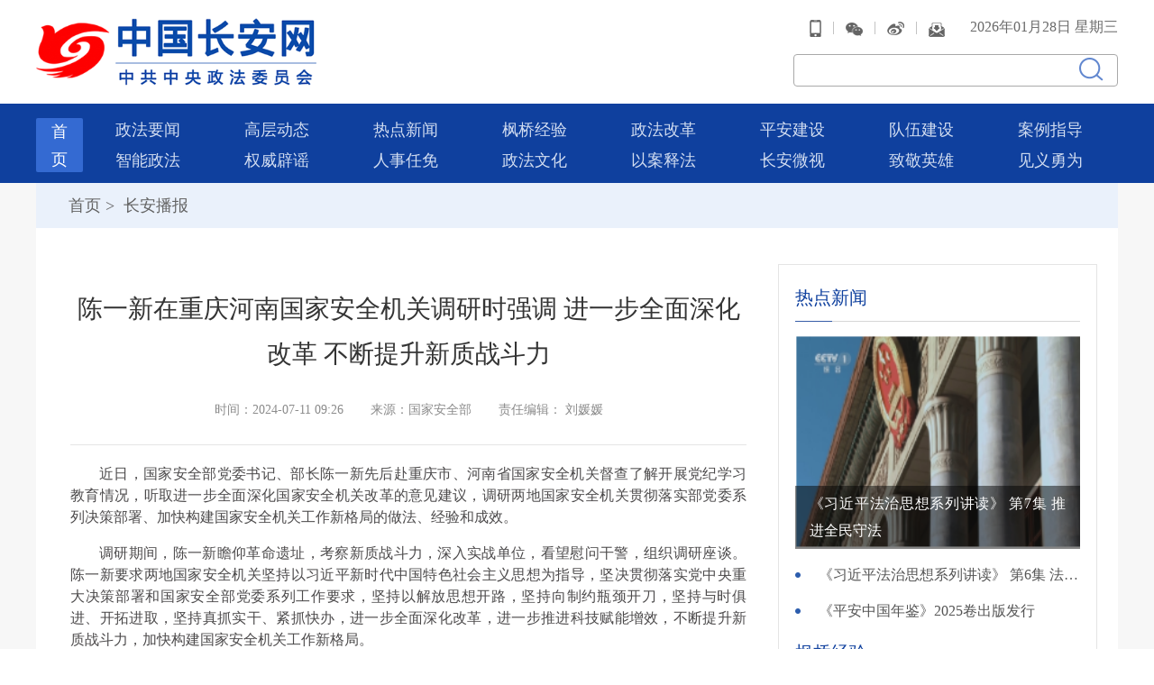

--- FILE ---
content_type: text/html; charset=utf-8
request_url: http://www.chinapeace.gov.cn/chinapeace/c100007/2024-07/11/content_12736154.shtml
body_size: 23170
content:
<!DOCTYPE html>
<html lang="en">

<head>
    <meta charset="UTF-8">
    <meta name="viewport" content="width=device-width, initial-scale=1.0">
    <meta http-equiv="X-UA-Compatible" content="ie=edge">
    
<meta name="SiteName" content="中国长安网"/>
<meta name="SiteDomain" content="www.chinapeace.gov.cn"/>
<meta name="SiteIDCode" content="N000011023"/>
<meta name="ColumnName" content="长安播报" />
<meta name="ColumnDescription" content=""/>
<meta name="ColumnKeywords" content=""/>
<meta name="ColumnType" content=""/>
<meta name="ArticleTitle" content="陈一新在重庆河南国家安全机关调研时强调 进一步全面深化改革 不断提升新质战斗力"/>
<meta name="PubDate" content="2025-03-19 12:09:44"/>
<meta name="Keywords" content=""/>
<meta name="Description" content="近日，国家安全部党委书记、部长陈一新先后赴重庆市、河南省国家安全机关督查了解开展党纪学习教育情况，听取进一步全面深化国家安全机关改革的意见建议，调研两地国家安全机关贯彻落实部党委系列决策部署、加快构建国家安全机关工作新格局的做法、经验和成效"/>

<meta name="others" content="页面生成时间 2025-03-19 12:09:44" />
<meta name="template,templategroup,version" content="76,default,1.3" />
<title>
        陈一新在重庆河南国家安全机关调研时强调 进一步全面深化改革 不断提升新质战斗力-中国长安网
    </title>
    <link href="/chinapeace/xhtml/2020/css/publicx.css" rel="stylesheet" type="text/css" />
    <link href="/chinapeace/xhtml/2020/css/list.css" rel="stylesheet" type="text/css" />
    <script src="/chinapeace/xhtml/2020/js/jquery-1.8.3.min.js"></script>
    <script src="/chinapeace/xhtml/2020/js/jquery.SuperSlide.2.1.1.js"></script>
</head>

<body>
    <script type="text/javascript" language="javascript" author="luxiaoqing"> 
		function initArray(){for(i=0;i<initArray.arguments.length;i++)
		this[i]=initArray.arguments[i];}var isnMonths=new initArray
		 
		("01","02","03","04","05","06","07","08","09","10","11","12");var isnDays=new initArray
		 
		("星期日","星期一","星期二","星期三","星期四","星期五","星期六","星期日");today=new Date();hrs=today.getHours
		 
		();min=today.getMinutes();sec=today.getSeconds();clckh=""+((hrs>12)?hrs-12:hrs);
		clckm=((min<10)?"0":"")+min;clcks=((sec<10)?"0":"")+sec;clck=(hrs>=12)?"下午":"上午";var stnr="";var ns="0123456789";var 
		 
		a="";
</script>
<div class="w1200">
        <a href="/chinapeace/c100004/new_index.shtml"><img src="/chinapeace/xhtml/2020/images/logo.png" class="logo" /></a>
        <div class="header_right">
            <div class="header-right-top-new">
                <a class="topIco" title=""><img src="/chinapeace/xhtml/2020/images/top_ydd.png" /></a>
                <div class="topImg topImgYdd">
                    <img src="/chinapeace/xhtml/2020/images/ydkhd.jpg" />
                    <p>移动客户端</p>
                </div>
               |
                <a class="topIco" title=""><img src="/chinapeace/xhtml/2020/images/top_wx.png" /></a>
                <div class="topImg">
                    <img src="/chinapeace/xhtml/2020/images/top_wx_ewm.jpg" />
                    <p>官方微信</p>
                </div>
                |
                <a class="topIco" title=""><img src="/chinapeace/xhtml/2020/images/top_wb.png" /></a>
                <div class="topImg topImgWb">
                    <img src="/chinapeace/xhtml/2020/images/gfwb.jpg" />
                    <p>官方微博</p>
                </div>
              	|
              	<a href="http://www.chinapeace.gov.cn/xxbs/a/login" target="_blank" title="我要投稿"><img src="/chinapeace/xhtml/2020/images/top_yx.png" /></a>
                <span>
                    <script type="text/javascript" language="javascript"> 
						function getFullYear(d){
						yr=d.getYear();
						if(yr<1000)yr+=1900;return yr;
						}
						document.write(getFullYear(today)+"年"+isnMonths[today.getMonth()]+"月"+today.getDate()+"日&nbsp;"+isnDays[today.getDay()]);
                        //微信、移动客户端二维码
                        $(".topIco").each(function(){
                            $(this).hover(function(){
                                $(this).next().show();
                            },function(){
                                $(this).next().hide();
                            })
                        })
			        </script>
                </span>
            </div>
            <div class="topForm">
            <input type="text" name="word" id="inputtext" vlaue="">
            <input type="submit" class="btn" value="">
          </div>
          <script>
		$(function(){
			
			$('.btn').click(function(){
				var text1=$('#inputtext').val();
              var text2 = encodeURI(text1)
               window.open("http://zs.kaipuyun.cn/s?searchWord=" + text2 + "&column=%25E5%2585%25A8%25E9%2583%25A8&wordPlace=0&orderBy=0&startTime=&endTime=&pageSize=10&pageNum=0&timeStamp=0&siteCode=N000011023&siteCodes=&checkHandle=1&strFileType=%25E5%2585%25A8%25E9%2583%25A8%25E6%25A0%25BC%25E5%25BC%258F&sonSiteCode=&areaSearchFlag=1&secondSearchWords=&countKey=%200&left_right_index=0");

			})
		})
	  </script>
        </div>
    </div>
    <div class="clear"></div>
    <div class="nav-new2020">
        <ul class="w1200">
            <!--<li class="hover"><a href="/chinapeace/index.shtml" target="_blank">首页</a></li>-->
            <li class="hover sy"><a href="/chinapeace/c100004/new_index.shtml" target="_parent">首页</a></li>
            <li><a href="/chinapeace/c100008/list2020.shtml"  target="_blank">政法要闻</a></li>
            <li><a href="/chinapeace/c100009/ldbd.shtml"  target="_blank">高层动态</a></li>
            <li><a href="/chinapeace/c100011/list_tw2020.shtml"  target="_blank">热点新闻</a></li>
            <li><a href="/chinapeace/c100013/list2020.shtml"  target="_blank">枫桥经验</a></li>
            <li><a href="/chinapeace/c100014/list2020.shtml"  target="_blank">政法改革</a></li>
            <li><a href="/chinapeace/c100012/list2020.shtml"  target="_blank">平安建设</a></li>
            
            
            <li><a href="/chinapeace/c100015/list2020.shtml"  target="_blank">队伍建设</a></li>
            <li><a href="/chinapeace/c100016/list2020.shtml"  target="_blank">案例指导</a></li>
            <li><a href="/chinapeace/c100017/list2020.shtml"  target="_blank">智能政法</a></li>
            <li><a href="http://www.chinapeace.gov.cn/chinapeace/c55451/zt_pypt.shtml"  target="_blank">权威辟谣</a></li>
            <li><a href="/chinapeace/c100069/list2020.shtml"  target="_blank">人事任免</a></li>
            <!--<li><a href="/chinapeace/c100020/list_tw2020.shtml"  target="_blank">网络学院</a></li>-->
            <li><a href="/chinapeace/c100023/list_tw2020.shtml"  target="_blank">政法文化</a></li>
            
            <li><a href="/chinapeace/c100022/list_tw2020.shtml"  target="_blank">以案释法</a></li>
            <li><a href="/chinapeace/c100021/list_tw2020.shtml"  target="_blank">长安微视</a></li>
            <li><a href="/chinapeace/c100018/list_tw2020.shtml"  target="_blank">致敬英雄</a></li>
          <li><a href="/chinapeace/c100159/jyywyuan.shtml" TARGET="_blank">见义勇为</a></li>
        </ul>
    </div>
    <div class="f7f7f7 pb48">
        <div class="w1200 bgfff">
            <div class="dqwz"><a href="http://www.chinapeace.gov.cn/" target="_parent">首页</a>&nbsp;&gt;&nbsp;<a
                    href="/chinapeace/c100007/list2020.shtml" target="_parent">
                    长安播报
                </a></div>
            <div class="list_box">
                <div class="list_box_left">
                    <div class="content_left">
                        <div class="title">
                            陈一新在重庆河南国家安全机关调研时强调 进一步全面深化改革 不断提升新质战斗力
                        </div>
                        <div class="source"><span>时间：2024-07-11 09:26</span><span>来源：国家安全部</span><span>责任编辑：
                                刘媛媛
                            </span></div>
                        <div class="content_main">
                            <p align="" style="margin-bottom: 1em; text-indent: 2em; text-align: justify; line-height: 1.5; font-family: 微软雅黑; font-size: 12pt;">近日，国家安全部党委书记、部长陈一新先后赴重庆市、河南省国家安全机关督查了解开展党纪学习教育情况，听取进一步全面深化国家安全机关改革的意见建议，调研两地国家安全机关贯彻落实部党委系列决策部署、加快构建国家安全机关工作新格局的做法、经验和成效。</p>
<p align="" style="margin-bottom: 1em; text-indent: 2em; text-align: justify; line-height: 1.5; font-family: 微软雅黑; font-size: 12pt;">调研期间，陈一新瞻仰革命遗址，考察新质战斗力，深入实战单位，看望慰问干警，组织调研座谈。陈一新要求两地国家安全机关坚持以习近平新时代中国特色社会主义思想为指导，坚决贯彻落实党中央重大决策部署和国家安全部党委系列工作要求，坚持以解放思想开路，坚持向制约瓶颈开刀，坚持与时俱进、开拓进取，坚持真抓实干、紧抓快办，进一步全面深化改革，进一步推进科技赋能增效，不断提升新质战斗力，加快构建国家安全机关工作新格局。</p>
<p align="" style="margin-bottom: 1em; text-indent: 2em; text-align: justify; line-height: 1.5; font-family: 微软雅黑; font-size: 12pt;"><strong>——要持续深化科技赋能。</strong>要充分认识科技的战略先导地位和根本支撑作用，做强网络化，做优数据化，做快智能化，加快自主创新成果转化应用，着力打造更多攻防制胜的先进手段，着力提高运用科学技术维护国家安全的能力。要加强创新资源统筹和力量组织，实行更加积极的人才政策，充分激发创新创造活力。</p>
<p align="" style="margin-bottom: 1em; text-indent: 2em; text-align: justify; line-height: 1.5; font-family: 微软雅黑; font-size: 12pt;"><strong>——要持续全面深化改革。</strong>要加强党对国家安全工作的绝对领导，推动垂直管理向扁平化转变、工作管理向板块化转变、功能管理向实战化转变、手段管理向网数智化转变、队伍管理向红专化转变，加快构建现代化国家安全工作体系和能力。要巩固和深化实战体制创建成果，推动重塑指挥体系、重构支撑力量、重组作战单元，全面释放体制效力战力合力。</p>
<p align="" style="margin-bottom: 1em; text-indent: 2em; text-align: justify; line-height: 1.5; font-family: 微软雅黑; font-size: 12pt;"><strong>——要持续加强作风转变。</strong>要把党纪学习教育抓紧抓实、抓出成效，推动广大干警学纪、知纪、明纪、守纪。要旗帜鲜明反对形式主义、官僚主义，采取务实举措提高行政效率、降低行政成本，锚定难点堵点创新解题思路、推动立行立改。要切实加强督查工作，持续健全完善督查督办机制，以钉钉子精神抓好党中央重大决策部署和部党委系列工作要求贯彻落实。</p>
                            <div class="title_yw"><span>相关报道</span></div>
                            <div class="list03xg">
                                <ul>

                                </ul>
                            </div>
                        </div>
                        <div class="botfxgb">
                            <div class="bdsharebuttonbox fr bdshare-button-style0-24" data-bd-bind="1586765943642">
                                <span class="fl fz14 botfenx">分享到：</span>
                                <a href="#" class="bds_weixin" data-cmd="weixin" title="分享到微信"></a>
                                <a href="#" class="bds_tsina" title="分享到新浪微博"></a>
                            </div>
                            <script>window._bd_share_config = { "common": { "bdSnsKey": {}, "bdText": "", "bdMini": "2", "bdMiniList": false, "bdPic": "", "bdStyle": "0", "bdSize": "24" }, "share": {} }; with (document) 0[(getElementsByTagName('head')[0] || body).appendChild(createElement('script')).src = 'http://bdimg.share.baidu.com/static/api/js/share.js?v=89860593.js?cdnversion=' + ~(-new Date() / 36e5)];</script>
                        </div>
                        <div class="clear"></div>
                    </div>
                </div>
                <!--右侧-->
                <div class="list_box_right">
                    <div class="list_tit2"><a href="/chinapeace/c100011/list_tw2020.shtml"  target="_parent">热点新闻</a></div>
                   <div class="list_img imgZoom">
                   		<a href="https://tv.cctv.com/2026/01/27/VIDELnD5K1pT7ZpgiSUWpzVr260127.shtml?spm=C55953877151.PjvMkmVd9ZhX.0.0" target="_blank">
                                <dt class="imgZoom"><img src="/chinapeace/c100007/2026-01/27/12822105/images/310f959130924d0798a71e42aafe806e.png" >
</dt>
                                <dd>《习近平法治思想系列讲读》 第7集 推进全民守法</dd>
                            </a>
                   </div>

                    <ul class="list_list">

                        <li><a href="https://tv.cctv.com/2026/01/26/VIDEBkEmTwpkfL8JVCPNri3I260126.shtml?spm=C55953877151.PjvMkmVd9ZhX.0.0" target="_blank" title='《习近平法治思想系列讲读》 第6集 法律监督守护公正底线'  >《习近平法治思想系列讲读》 第6集 法律监督守护公正底线</a></li>

                        <li><a href="/chinapeace/c100007/2026-01/27/content_12822043.shtml" target="_blank" title='《平安中国年鉴》2025卷出版发行'  >《平安中国年鉴》2025卷出版发行</a></li>

                    </ul>
                    <div class="list_tit2"><a href="/chinapeace/c100013/list2020.shtml"  target="_parent">枫桥经验</a></div>
                   <div class="list_img imgZoom">
                   		<a href="/chinapeace/c100044/2026-01/27/content_12822070.shtml" target="_blank">
                                <dt class="imgZoom"><img src="/chinapeace/c100044/2026-01/27/12822070/images/488fb51bc4394d4e8fe8b8460ea1052a.jpg" >
</dt>
                                <dd>手语架起连心桥 离婚调解终落定</dd>
                            </a>
                   </div>

                    <ul class="list_list">

                        <li><a href="/chinapeace/c100044/2026-01/27/content_12822082.shtml" target="_blank" title='“三合两保障”强基赋能 实现社会治安综合治理新路径'  >“三合两保障”强基赋能 实现社会治安综合治理新路径</a></li>

                        <li><a href="/chinapeace/c100044/2026-01/25/content_12821823.shtml" target="_blank" title='进中心·解纠纷 | 装修施工耍“赖皮” 综治中心解难题'  >进中心·解纠纷 | 装修施工耍“赖皮” 综治中心解难题</a></li>

                    </ul>
                    <div class="list_tit2"><a href="/chinapeace/c100012/list2020.shtml"  target="_parent">平安建设</a></div>
                    <ul class="list_list">

                        <li><a href="/chinapeace/c100041/2026-01/27/content_12822064.shtml" target="_blank"  >司法救助：三年蜕变绘就为民答卷</a></li>

                        <li><a href="/chinapeace/c100041/2026-01/27/content_12822058.shtml" target="_blank"  >叩开一扇门温暖一座城 内蒙古自治区兴安盟开展万警万员进万家活动</a></li>

                        <li><a href="/chinapeace/c100053/2026-01/27/content_12822013.shtml" target="_blank"  >为劳动者追回劳动报酬6.26亿元，湖北法院以执行力度保障民生温度</a></li>

                    </ul>
                    <div class="slideTxtBox">
                        <div class="hd">
                            <ul>
                                <li><a href="/chinapeace/c100021/list_tw2020.shtml"  target="_parent">长安微视</a><span>|</span></li>
                                <li><a href="/chinapeace/c100020/list_tw2020.shtml"  target="_parent">网络学院</a></li>
                            </ul>
                        </div>
                        <div class="bd">
                            <div>
                                <div class="list_img imgZoom">
                                      <a href="https://tv.cctv.com/2026/01/27/VIDELnD5K1pT7ZpgiSUWpzVr260127.shtml?spm=C55953877151.PjvMkmVd9ZhX.0.0" target="_blank">
                                              <dt class="imgZoom"><img src="/chinapeace/c100007/2026-01/27/12822105/images/310f959130924d0798a71e42aafe806e.png" >
</dt>
                                              <dd>《习近平法治思想系列讲读》 第7集 推进全民守法</dd>
                                          </a>
                                 </div>

                                <ul class="list_list">

                                    <li><a href="https://tv.cctv.com/2026/01/26/VIDEBkEmTwpkfL8JVCPNri3I260126.shtml?spm=C55953877151.PjvMkmVd9ZhX.0.0" target="_blank" title='《习近平法治思想系列讲读》 第6集 法律监督守护公正底线'  >《习近平法治思想系列讲读》 第6集 法律监督守护公正底线</a></li>

                                    <li><a href="https://tv.cctv.com/2026/01/25/VIDEbEGICe2fegGMJBZcOD4a260125.shtml?spm=C55953877151.PjvMkmVd9ZhX.0.0" target="_blank" title='《习近平法治思想系列讲读》 第5集 以公正司法维护公平正义'  >《习近平法治思想系列讲读》 第5集 以公正司法维护公平正义</a></li>

                                    <li><a href="https://tv.cctv.com/2026/01/24/VIDEaHk3UAGwGf2kdBmVSr0l260124.shtml?spm=C55953877151.PjvMkmVd9ZhX.0.0" target="_blank" title='《习近平法治思想系列讲读》 第4集 全面推进严格执法'  >《习近平法治思想系列讲读》 第4集 全面推进严格执法</a></li>

                                </ul>
                            </div>
                            <div>
                                <div class="list_img imgZoom">
                                      <a href="/chinapeace/c100007/2021-05/10/content_12486519.shtml" target="_blank">
                                              <dt class="imgZoom"><img src="/chinapeace/c100007/2021-05/10/12486519/images/344e9ce6b69e421db441762589b4c596.jpg" >
</dt>
                                              <dd>人民检察的初心是什么？使命是什么？大检察官讲堂第31讲开讲</dd>
                                          </a>
                                 </div>

                                <ul class="list_list">

                                    <li><a href="/chinapeace/c100007/2021-09/08/content_12533929.shtml" target="_blank" title='最高人民法院举行习近平法治思想专题辅导报告会 周强出席'  >最高人民法院举行习近平法治思想专题辅导报告会 周强出席</a></li>

                                    <li><a href="/chinapeace/c100007/2021-03/04/content_12458258.shtml" target="_blank" title='六问六答，字字珠玑！大检察官走上讲台现场回答大学生提问'  >六问六答，字字珠玑！大检察官走上讲台现场回答大学生提问</a></li>

                                    <li><a href="/chinapeace/c100007/2021-02/03/content_12446741.shtml" target="_blank" title='“向法官检察官放权，不能‘一放了之’”！  【政法大咖的超级网课】'  >“向法官检察官放权，不能‘一放了之’”！  【政法大咖的超级网课】</a></li>

                                </ul>
                            </div>
                        </div>
                    </div>
                </div>
  <script>
    $(".slideTxtBox").slide();
</script>
                <div class="clear"></div>
            </div>
        </div>
    </div>
    <!DOCTYPE html PUBLIC "-//W3C//DTD XHTML 1.0 Transitional//EN" "http://www.w3.org/TR/xhtml1/DTD/xhtml1-transitional.dtd">
<html xmlns="http://www.w3.org/1999/xhtml">
    
    <head>
    </head>
    
    <body>
        <div class="bottom">
            <div class="w1200">
                <div class="bottomTop">
                    <script type="text/javascript">
                        document.write(unescape("%3Cspan id='_ideConac' %3E%3C/span%3E%3Cscript src='http://dcs.conac.cn/js/33/000/0000/60407537/CA330000000604075370001.js' type='text/javascript'%3E%3C/script%3E"));
                    </script>
                    <script src="http://dcs.conac.cn/js/33/000/0000/60407537/CA330000000604075370001.js" type="text/javascript">
                    </script>
                    <span id="_ideConac">
                    </span>
                </div>
                <div class="bottom_text" style="">
                    <p>
                        中共中央政法委员会主办 
                    </p>
                    <p style="">
                        Copyright 2015 www.chinapeace.gov.cn All Rights Reserved
                        <a href="https://beian.miit.gov.cn" target="_blank" class="bottom_text">
                            京ICP备 14028866 号-1
                            </a>
                            中国长安网 © 2017版权所有
                    </p>
                </div>
            </div>
        </div>
      <script language="JavaScript">var _trackDataType = 'web';var _trackData = _trackData || [];</script>
<script type="text/javascript" charset="utf-8" id="kpyfx_js_id_10008933" src="//fxsjcj.kaipuyun.cn/count/10008933/10008933.js"></script>
    </body>

</html>
    <script>
        $(function () {
            if ($('.list03xg li').text() == '') {
                $('.list03xg').hide();
                $('.title_yw').hide();
            }

            var title = encodeURIComponent(document.title);
            var url = encodeURIComponent(window.location.href); //正式分享地址代码
            var gwds_tsina = 'http://service.weibo.com/share/share.php?url=' + url + "&title=" + title;
            $(".bds_tsina").attr('href', gwds_tsina);

            // 去掉文章页中图片的缩进
            $('.content_left img').closest('p').css('text-indent', '0');
        })
    </script>
</body>

</html>

--- FILE ---
content_type: text/css
request_url: http://www.chinapeace.gov.cn/chinapeace/xhtml/2020/css/publicx.css
body_size: 7864
content:
@charset "utf-8";
/* CSS Document */
*{padding:0; margin:0 auto;} /* IE8*/
*+html *{padding:0; margin:0;}
* {margin:0; padding:0;}
html, body, div, span, applet, object, iframe,
h1, h2, h3, h4, h5, h6, p, blockquote, pre,
a,abbr, acronym, address, big, cite, code,
del, dfn, em, font, img, ins, kbd, q, s, samp,
small, strike, sub, sup, tt, var,
b, u, i, center,
dl, dt, dd, ol, ul, li,
fieldset, form, label, legend,
table, caption, tbody, tfoot, thead, tr, th, td{margin: 0;padding: 0;outline: 0;font-family:"微软雅黑";text-decoration:none;}
.bodybj{background:url(../images/bodybg2.png) no-repeat top center; width:100%}
ol, ul{list-style: none;}
blockquote, q{quotes: none;}
img{border:0px;}
blockquote:before, blockquote:after,
q:before, q:after{content: '';content: none;}

/* remember to define focus styles! */
:focus{outline: 0;}
/* remember to highlight inserts somehow! */
ins{text-decoration: none;}
del{text-decoration: line-through;}
/* tables still need 'cellspacing="0"' in the markup */
.clear{clear:both; font-size:0px; line-height:0px; height:0px; margin:0px; padding:0px;}
/* 
@font-size 
*
*/
.font_12px{font-size:12px;}
.font_14px{font-size:14px;}
/* 
@font-colcr
*
*/
.disp{display:none;}
.disp_no{display:block;}
.left{float:left;}
.right{float:right;}
.fl{ float:left}
.fr{ float:right}
.cl{ clear:both}
a{color:#333;text-decoration:none;}
a:hover{text-decoration:none;}
a:visited{text-decoration:none;}
a:active{color:#7d4812; text-decoration:none;}
.font_red{color:#f00;}
.font_red a{color:#f00;}
.font_red a:hover{color:#f00; text-decoration:underline;}
.font_black{color:#000;}
.font_red a{color:#000;}
.font_red a:hover{color:#000; text-decoration:underline;}
.font_white,.font_white a{color:#fff;}
.font_white a:hover{color:#fff; text-decoration:underline;}
.font_red a{color:#fff;}
.font_red a:hover{color:#fff; text-decoration:underline;}
.liuyan .tow p a{color:#CB3301;text-decoration:none;}
.liuyan .tow p a:hover{color:#CB3301; text-decoration:underline;}

.blue{color:#0167B2}
.blue a{color:#0167B2}
.orange{font-size:12px; color:#FF5A14;}

a {transition: all .2s;}
img {transition: all .2s ease-in-out;-webkit-transition: all .2s ease-in-out;-moz-transition: all .2s ease-in-out;-ms-transition: all .2s ease-in-out;-o-transition: all .2s ease-in-out;}
.imgZoom:hover img {transform: scale(1.1);-webkit-transform: scale(1.1);-moz-transform: scale(1.1);-ms-transform: scale(1.1);-o-transform: scale(1.1);}

/*-------------------------------↓分页样式开始↓------------------------------------*/
.page_num{padding:20px 0 50px;overflow:hidden;}
#page_div{line-height:21px; color:#666;}
#pagination_input{ width:30px; height:20px; line-height:20px; color:#333; background:#fff;margin: 0 6px; vertical-align: middle; overflow:hidden; border:1px solid #ccc; font-size:12px;}
#pagination_btn{height: 23px;background: #f0f0f0;border: 1px #ccc solid;vertical-align: middle;font-family: "微软雅黑";color: #666; cursor:pointer;}
#page_div .pagination_index{ margin:0 4px;float: left; height:22px; line-height:22px;text-align:center;font-size:16px; width:52px;background:url(../images/prev.png) left center no-repeat;}
#page_div .pagination_index a, #page_div .pagination_index_num a{padding:0px; margin:0px;text-align:center;  color:#666666;font-size:16px;}
#page_div .pagination_index a:hover, #page_div .pagination_index_num a:hover{padding:0px; margin:0px;text-align:center;  color:#666666;font-size:16px;}
#page_div .pagination_index1{border:1px #cccccc solid;padding:0 8px; margin:0 4px;float: left; height:29px; line-height:29px;text-align:center;font-size:16px; width:56px;background:url(../images/next.png) right center no-repeat;}
#page_div .pagination_index1 a, #page_div .pagination_index_num a{padding:0px; margin:0px;text-align:center;  color:#666666;font-size:16px;}
#page_div .pagination_index1 a:hover, #page_div .pagination_index_num a:hover{padding:0px; margin:0px;text-align:center;  color:#666666;font-size:16px;}
#page_div .pagination_index_last{font-size:16px;}
/* ========="首页"样式=========*/
#page_div .pagination_index_num{padding:0 6px;float: left; height:21px; line-height:21px;font-size:16px;margin: 0 3px;}
#page_div .currentIndex{ background:#0f409e;height:21px;
line-height:21px; color:#FFF;text-align:center;font-size:16px;} /*=========当前页码样式=========*/
/*-------------------------------↑分页样式结束↑---------------------------------------*/

.bgfff{background: #fff;}
.w1200{width:1200px;margin:0 auto;}
.f7f7f7{background:#f7f7f7;}
.pb48{padding-bottom:48px;}
/*--top--*/
.logo{margin-top:20px;margin-bottom:20px;overflow: hidden;float:left;width:313px;}
.header_right{float:right;}
.header-right-top-new{color:#b5b5b5;height:60px;line-height: 60px;text-align: right;}
.header-right-top-new a{padding:0 8px;vertical-align: middle;cursor: pointer;}
.header-right-top-new span{font-size:16px;color:#6a6a6a;margin-left:16px;}
.header-right-top-new img{display: inline !important;vertical-align: sub;}
.header_right input{width: 360px; height: 36px; border: 1px solid #a9a9a9; border-radius:4px; box-sizing: border-box;font-size: 16px;color: #333;text-indent: 10px;}
.header_right .btn{border: 0; outline: none; position: absolute; left: 88%; top:4px; background: url(../images/ss.png) no-repeat; width: 27px; height: 26px; cursor: pointer;}
.nav-new2020{background:#0f409e;overflow: hidden;padding:10px 0;}
.nav-new2020 li{float:left;width:143px;text-align:center;height:30px;line-height: 30px;margin-top:4px;}
.nav-new2020 li a{color:#d2ddf1;font-size:18px;}
.nav-new2020 li.hover{background:#346ad2;border-radius:2px;}
.nav-new2020 li.hover a{color:#fff;}
.nav-new2020 li.sy{height:60px;width:22px;padding:0 15px 0;line-height:31px;margin: 6px 0 0;}

.topForm{position: relative;}
.header-right-top-new{position: relative;}
.topImg{display: none;position: absolute;z-index: 99;left:50px;top:52px; background: #ddd;border-radius: 4px;}
.topImg img{padding: 6px;display: block !important;width:100px;height:100px;}
.topImgYdd{left:5px;}
.topImgWb{left:95px;}
.topImg p{text-align: center;color:#0f409e;font-size: 14px;line-height: normal;padding-bottom: 10px;}
/*--top end--*/
/*--bottom--*/
.bottom{background:#1644a0;}
.bottomTop{width:100px;float:left;margin-top:40px;margin-left:37px;}
.bottom_text{text-align: center;font-size:18px;color:#e8edfa;padding-top:50px;padding-bottom:49px;}
.bottom_text p{font-size:18px;color:#e8edfa;line-height: 36px;}
/*--bottom end--*/

/* cabb */
.incabb{line-height: 45px;height: 45px;overflow: hidden; background: #d7eefe;margin-bottom: 20px;}
.incabb .w1200>span a{color:#0f409e;font-weight: bold;}
.incabb .w1200>span img{vertical-align: text-top;display: inline !important;}
.incabb .txtMarquee-left{ width:1070px;  position:relative; padding-right:20px;}
.incabb .txtMarquee-left .bd .tempWrap{ width:1070px !important;}
.incabb .txtMarquee-left .bd ul{ overflow:hidden; zoom:1; }
.incabb .txtMarquee-left .bd ul li{ margin-right:20px;  float:left; height:45px; line-height:45px;  text-align:left; _display:inline; width:auto !important;  }
.incabb .txtMarquee-left .bd ul li a{color:#4c4c4c; font-size: 16px;}
/* cabb */

@media screen and (max-width:768px) {
 .incabb{overflow: hidden;}
    .incabb .w1200>span{margin-left:3%;}
    .incabb .txtMarquee-left{ width:58%;  position:relative; padding-right:3%;}
    .incabb .txtMarquee-left .bd .tempWrap{ width:100% !important;}
    .logo{width: 60%;margin: 6% 20% 3%;}
    .header-right-top-new,.bottomTop,.bottom_text p:first-child{display: none;}
    .header_right{position: static;width:90%;margin:0 5% 5%;}
    .nav-new2020 li{width:33.3333%;}
    .header_right input{width: 100%;}
    .bottom_text{padding:3% 6%;}
    .bottom_text p{font-size: 16px;}
	.w1200 {width: 100%;}
	.nav-new2020 li.sy{height:30px;width:33.333%;line-height:30px;padding:0px;margin: 0;}
}


--- FILE ---
content_type: text/css
request_url: http://www.chinapeace.gov.cn/chinapeace/xhtml/2020/css/list.css
body_size: 15993
content:
html,body { background-color: none;background: none;}
.w1200{width:1200px;margin:0 auto;}
.f7f7f7{background:#f7f7f7;}
.bgfff{background:#ffffff;}
.pb48{padding-bottom:48px;}
/* 对稿件图片宽度调整 */
.content_left img {
    max-width: 100% !important;	
}
@media (max-width:768px) {
	.content_left img {
	    height: auto !important;
	}
}

.dqwz{height: 50px;line-height: 50px;background:#eaf1fb;padding-left:36px;font-size:18px;color:#626262;}
.dqwz a{font-size:18px;color:#626262;}
.list_box{padding:40px 23px 45px 38px;}
.list_box_left{width:750px;float:left;}
.list_tit{line-height: 26px;padding-bottom:17px;border-bottom:1px solid #d6d6d6;position: relative;font-size:20px;color:#0f409e;}
.list_tit::before{content: '';width:41px;height:1px;border-bottom:1px solid #375da7;position: absolute;bottom:-1px;z-index:100;}
.list_tit a{font-size:20px;color:#0f409e;}
.list_list{padding:20px 0 0;}
.list_list li{background:url(../images/list_d.png) no-repeat left 17px;padding-left:26px;height:40px;line-height: 40px;overflow: hidden;}
.list_list li a{font-size:16px;color:#555555;width:80%;display: inline-block;overflow: hidden;text-overflow: ellipsis;white-space: nowrap;}
.list_list li .time{float: right;color:#9f9f9f;font-size:14px;}
.list_list li.line{border-bottom: 1px dashed #d9d9d9;padding-bottom:20px;margin-bottom:20px;}
.list_list li a:hover{color:#1c4aa3;}
/*--列表右侧--*/
.list_box_right{float:right;border:1px solid #e4e4e4;padding:10px 18px;width: 316px;}
.list_tit2{font-size:20px;color:#0f409e;height: 32px;line-height: 32px;padding:10px 0;border-bottom:1px solid #d6d6d6;position:relative;}
.list_tit2 a{font-size:20px;color:#0f409e;}
.list_tit2::before{content: '';width:41px;height:1px;border-bottom:1px solid #375da7;position: absolute;bottom:-1px;z-index:100;}
.list_box_right .list_list{padding:9px 0 0 0;}
.list_box_right .list_list li a{width:100%;}
.list_img{margin-top:15px;position: relative;}
.list_img,.list_img img{width:316px;height:237px; overflow: hidden;}
.list_img dd{text-align: justify; max-height:60px;line-height: 30px;color:#fff; position: absolute;left:0;bottom:0;width:90%;padding:5px 5%;background: url(../images/intitbg.png) repeat center;}
.slideTxtBox .hd ul{border-bottom:1px solid #d6d6d6;position:relative;height: 32px;padding:10px 0;}
.slideTxtBox .hd ul::before{content: '';width:41px;height:1px;border-bottom:1px solid #375da7;position: absolute;bottom:-1px;z-index:100;}
.slideTxtBox .hd li{font-size:20px;color:#353535;height: 32px;line-height: 32px;float:left;}
.slideTxtBox .hd li a{font-size:20px;color:#353535;}
.slideTxtBox .hd li span{padding:0 12px;}
.slideTxtBox .hd li.on a{color:#0f409e;}
/*--列表右侧 end--*/

.list_tw{margin-top:21px;border-bottom:1px dashed #d9d9d9;padding-bottom:21px;overflow: hidden}
.list_tw dt,.list_tw dt img{width:264px;height: 198px;float: left;overflow:hidden;}
.list_tw dd{padding-left:36px;float:left;width:450px;}
.list_tw dd h2{font-size:20px;color:#272727;line-height: 34px;}
.list_tw dd h2 a{font-size:20px;color:#272727;}
.list_tw dd h2 a:hover{color:#1c4aa3;}
.list_tw dd p{font-size:16px;color:#555555;line-height: 28px;padding-top:10px;padding-bottom:16px;}
.list_tw dd p a{color:#7b97cf;}
.list_tw dd span{color:#9f9f9f;font-size:14px;line-height: 18px;}


/*--文章--*/
.content{padding:0 50px;}
.title{font-size:28px;color:#343434;text-align:center;padding-top:65px;line-height: 50px;}
.source{border-bottom:1px solid #e5e5e5;line-height: 28px;padding:23px 0 24px 0;text-align:center;font-size:14px;color:#8b8b8b;}
.source span{padding:0 15px;}
.content_main{padding-top:20px;padding-bottom:30px; border-bottom:1px solid #e5e5e5;font-size: 16px;color: #4c4a4b;    line-height: 28px;}
.content_main img{ max-width: 670px;height:auto;}
.botfxgb{margin-top:27px;height:20px;margin-bottom:40px;}
.botfenx{font-size:14px;color:#8b8b8b;line-height: 20px;}
.botfxgb .bdshare-button-style0-24 a{ background-image: url(../images/fx_wx.jpg);height:20px;margin:0 4px 0 0;}
.botfxgb .bdshare-button-style0-24 .bds_weixin{background-image: url(../images/fx_wx.jpg);background-position:0;}
.botfxgb .bdshare-button-style0-24 .bds_tsina{background-image: url(../images/fx_wb.jpg);background-position:0;}

.content_left .title{padding-top:25px;}
/*--文章 end--*/
/*--专题--*/
.special-topic ul{overflow:hidden;}
.special-topic li{width:370px; float: left; margin-left: 14px;list-style-type:none;} 
.special-topic ul li:first-child{margin-left: 0;} 
.special-topic li img{width:370px;height:60px;} 
.special-topic li p{font-size: 18px; height:18px;line-height: 18px; margin:20px 0 50px 0;}

.title_yw{height: 36px;line-height: 36px;background-color: #ededed;margin-bottom: 10px; margin-top:20px;}
.title_yw span{color: #fff;float:left;height: 36px;padding: 0 15px;background-color: #0f409e;font-size: 18px;}
.list03xg{overflow:hidden;}
.list03xg li{height: 26px;line-height: 26px;overflow: hidden;text-indent: 10px;background: url(/chinapeace/xhtml/images/li02.jpg) no-repeat 0 14px;font-size: 14px;width:50%;float:left;}
.list03xg li span{color: #003b71;font-weight:bold;}
.list03xg li em{color: #9a0000;}
.list03xg li.n a{color: #000;}
.content-main img{display:block; margin:0 auto;}
.content-main strong{font-weight:bold !important;}
/*--专题 end--*/
/*--网群--*/
.new_listbox3c {width:500px;float:left;margin-left:25px;margin-right:25px;}
.new_listbox3c ul{margin-top: 10px;margin-bottom: 10px;}
.new_listbox3c li{background: url("li02.jpg") no-repeat 0 12px;font-size: 14px;line-height:28px;overflow: hidden;padding-left: 10px;}
.new_listbox3c li span{float: right;color: #999;font-size: 12px;}
.new_listbox3c h2 {font-size:16px;line-height:32px;font-weight:bold;color:#333333;text-indent:10px;background:#e3e3e3;}
.new_listbox3c h2 span {float:right;margin-right:10px;font-size:12px;font-weight:normal;}
/*--网群 end--*/

.wyq-left-main .title{padding:0;}

.is-truncated{width: 100%;line-height: 50px;text-align: center;font-size: 30px;}
.is-truncated a {color: #1644a0;}
.list_box .speech{width:649px;}
.list_box .picScroll-left{width:649px;}
.list_box .picScroll-left .bd ul li .pic img{width:649px;height:366px;}
.list_box .activity{width:100%;}
.calendar div,.calendar td{font-family: "宋体";}
.calendar table tr th{font-weight:normal;}

.activity .content-text{width:650px;margin-right:20px;}
.content-text ul li p{height:105px;}
.calendar-1 ul li p{font-size: 14px;color: #666;}
/* add 0515 */
.ztzsj_box{padding:0 30.5px;}
.ldhdPic{position: relative;height:421px; overflow: hidden;}
.ldhdPic dt{height: 421px;}
.ldhdPic dt img{width:100%;height: 100%;}
.ldhdPic dd{position: absolute;left:0;bottom:0;background: url(../images/intitbg.png) repeat center;width:96%;height:55px;line-height: 55px;color:#fff;font-size: 18px;padding:0 2%;}
.ldhdPic dd a,.ldhdPic dd span{color:#fff;font-size: 18px;}
.ldhdPic dd span{font-size: 16px;}
.ldhdList{padding:25px 0 0;}
.ldhdList h3{line-height: 46px;font-weight: normal;padding-bottom: 10px;}
.ldhdList h3 a{color:#0f409e;}
.ldhdListImg{width:285px;height:213px;overflow: hidden;}
.ldhdListImg img{width:100%;height: 100%;}
.ldhdListTit{width:446px;}
.ldhdListTit .list_list li{height:42px;line-height: 42px; background-position: left 20px;}
.ldhdListTit .list_list li a{width:100%;}
.ldhdListTit .list_list{padding-top: 0;}
.ldhdTopNew{background: url(../images/ldbddlbg.png) no-repeat bottom center;padding: 0 0 20px;color:#454545;text-align: center;}
.ldhdTopNew dt{font-size: 30px; line-height: 48px;}
.ldhdTopNew dd{color:#717171;line-height: 30px;padding-top: 10px;}
.ldhdJdt{height:562px;background: #0f409e;margin:20px 0; position: relative; }
/* .ldhdJdt .bd ul li{position: relative;height:517px;}
.ldhdJdt .bd ul li dt img{width:100%;height:100%;}
.ldhdJdt .bd ul li dd{position: absolute;left:0;bottom:0;height:58px;line-height: 48px;width:100%;text-align: center;color:#fff;font-size: 20px;background: url(../images/btmtitbg.png) repeat-x;}
.ldhdJdt .hd{display: none;} */
.ldhdJdt .pic{overflow: hidden;width:1000px;}
.ldhdJdt .pic img { width: 100%; height: 562px; display: block; }
.ldhdJdt .txt-bg { position: absolute; bottom: 0; z-index: 1; height: 52px; width:100%;  background: #333; filter: alpha(opacity=40); opacity: 0.4; overflow: hidden; display: none;}
.ldhdJdt .txt { position: absolute; top:0;right: 0; z-index: 2; height: 100%; width:139px; overflow: hidden; }
.ldhdJdt .txt li{ line-height:30px; position:absolute;top:0; right:-139px;width:100%;height:100%;}
.ldhdJdt .txt li span{display: inline-block;width:100%;text-orientation: upright;color: #acc4ee;font-size: 28px;display: block;text-align: center;line-height: 60px;}
.ldhdJdt .txt li a{ display: inline-block; color: white; font-size: 24px;width:72px;margin:0 34px;writing-mode: vertical-rl;-webkit-writing-mode: vertical-rl;-ms-writing-mode: vertical-rl;height: 482px;text-align: justify;line-height: 36px;letter-spacing: 2px;}


.ldhdJdt .num { position: absolute; z-index: 3; bottom: 18px; right: 8px;display: none; }
.ldhdJdt .num li{ float: left; position: relative; width: 14px; height: 14px; overflow: hidden; margin-right: 10px; cursor: pointer;border-radius: 100%; }
.ldhdJdt .num li a,.ldhdJdt .num li span { position: absolute; z-index: 2; display: block; color: white; width: 100%; height: 100%; top: 0; left: 0; }
.ldhdJdt .num li span { z-index: 1; background: #fff; filter: alpha(opacity=50); opacity: 0.5; }
.ldhdJdt .num li.on a,.ldhdJdt .num a:hover{ background:#6794ee;  }
.ldhdJdt .prev,
.ldhdJdt .next{ position:absolute; left:0; top:50%; margin-top:-25px; display:block; width:60px; height:90px;margin-top:-45px; background:url(../images/ad_ctr.png) 0 0 no-repeat; filter:alpha(opacity=40);opacity:0.4;z-index: 100;}
.ldhdJdt .next{ left:auto; right:139px; background-position: 0 -90px; }
.ldhdJdt .prev:hover,
.ldhdJdt .next:hover{ filter:alpha(opacity=80);opacity:0.8;  }
.ldhdJdt .prevStop{ display:none;  }
.ldhdJdt .nextStop{ display:none;  }


.ldhdTitle{color:#646464; font-size: 36px;line-height: 60px;}
.ldhdTitle span{color:#646464;padding:0 8px;}
.ldhdTitle b{color:#0f409e;}
.ldhdTitle img{vertical-align: middle;}
.ldhdZyhdCons,.ldhdZyjhCons{padding:20px 0;}
.ldhdZyhdImg{width:285px;height:402px;overflow: hidden;}
.ldhdZyhdImg img{width:100%;height:auto;}
.ldhdZyhdList{width:805px;overflow: hidden;height:402px;padding-right: 20px;}
.ldhdZyhdList .list_list{padding-top:0;}
.ldhdZyhdList .list_list li{border-bottom:1px dashed #ddd;line-height: 36px;height: auto;}
.ldhdZyhdList .list_list li a{overflow:auto;display:inline;text-overflow:inherit;white-space:inherit ;color:#666;}
/*滚动条自定义样式*/
.ScrollStyle{overflow: auto !important;}
.ScrollStyle::-webkit-scrollbar{box-sizing:border-box;width:9px;height:9px;background:#eee;}
.ScrollStyle::-webkit-scrollbar-button{width:9px;height:0px;}
.ScrollStyle::-webkit-scrollbar-button:vertical:start{background-position:0 0;}
.ScrollStyle::-webkit-scrollbar-button:vertical:start:hover{background-position:-10px 0;}
.ScrollStyle::-webkit-scrollbar-button:vertical:start:active{background-position:-20px 0;}
.ScrollStyle::-webkit-scrollbar-button:vertical:end{background-position:-30px 0;}
.ScrollStyle::-webkit-scrollbar-button:vertical:end:hover{background-position:-40px 0;}
.ScrollStyle::-webkit-scrollbar-button:vertical:end:active{background-position:-50px 0;}
.ScrollStyle::-webkit-scrollbar-button:horizontal:start{background-position:0 -11px;}
.ScrollStyle::-webkit-scrollbar-button:horizontal:start:hover{background-position:-10px -11px;}
.ScrollStyle::-webkit-scrollbar-button:horizontal:start:active{background-position:-19px -11px;}
.ScrollStyle::-webkit-scrollbar-button:horizontal:end{background-position:-30px -11px;}
.ScrollStyle::-webkit-scrollbar-button:horizontal:end:hover{background-position:-40px -11px;}
.ScrollStyle::-webkit-scrollbar-button:horizontal:end:active{background-position:-50px -11px;}
.ScrollStyle::-webkit-scrollbar-track-piece{background-color:rgba(0,0,0,.15);}
.ScrollStyle::-webkit-scrollbar-thumb{border:1px solid rgba(0,0,0,.21);background-color:#0f409e;}
.ScrollStyle::-webkit-scrollbar-thumb:hover{border:1px solid rgba(0,0,0,.21);background-color:#0f409e;}
.ScrollStyle::-webkit-scrollbar-thumb:active{background:-webkit-gradient(linear,left top,left bottom,from(#e4e4e4),to(#f4f4f4));}
.ScrollStyle::-webkit-scrollbar-corner{background-color:#f1f1f1;}
.ldhdZyjhList{width:357px;}
.ldhdZyjhList2{margin:0 34px;}
.ldhdZyjhList dl{height:90px;border:1px solid #e3e3e3;background: #f8f8f8;margin:10px 0;position: relative;padding:14px 20px 0;text-align: justify;}
.ldhdZyjhList dl dt{line-height: 30px;}
.ldhdZyjhList dl dd{line-height: 20px;background: #0f409e;height:20px;width:70px;text-align: center;font-size: 14px;color:#fff;position: absolute;right: 1px;bottom:1px;}
.ldhdZyjhList .ldhdZyjhImg{overflow: hidden;margin:10px 0;height:267px;}
.ldhdZyjhList .ldhdZyjhImg img{width:100%;height: 100%;}
.ldhdZypsCon{margin-top: 6px;}
.ldhdZypsCon ul li{float: left;width:48%; line-height: 30px;margin-top: 20px;}
.ldhdZypsCon ul li.fr{float: right;}
.ldhdZypsCon ul li a{}
.ldhdZypsCon ul li img{padding: 6px 10px 0 0;}
@media screen and (max-width: 768px) {
    .w1200{width:100%;}
   
    .list_box{padding:20px 2%;}
    .list_box_left{width:100%;}
    .list_box_right{display: none;}
    .list_list li a{width:70%;}

    .list_tw dt{width:100%;float:none;}
	.list_tw dt img{width:100%;height:auto;}
    .list_tw dd{width:100%;float:none;padding-left:0px;}
    .content{padding:0 2%;}
    .content_main img{width:100%;}
    .title{padding-top:40px;}
	
	.overh>div:first-child{display:none;}
	.new_listbox3c{width:100%;margin-left:0px;}
	.new_listbox3c ul li a{width:70%;display: inline-block;overflow: hidden;text-overflow: ellipsis;white-space: nowrap;}
	
	.special-topic li{width:100%;margin-left:0px;}
	.special-topic li p{margin-bottom:20px;}

	.wyq-left-main{width:100%;}
	.wyq-right{width:100%;}
	.politics-same dt{width:36%;margin-right:4%;}
	.politics-same img{width:100%;height:auto;}
	.politics-same dd p{display:none;}
	.politics-same dd span{display:none;}
	.politics-same dd h1{font-size:14px;}
	.politics-same dd h1 a{white-space: normal;text-overflow: initial;}
	
	.list_box .picScroll-left,.list_box .picScroll-left .bd ul li .pic img,.list_box .content-text,.list_box .speech{width:100%;}
	.list_box .picScroll-left .bd ul li .pic img{height:auto;}
	.picScroll-left{margin-right:0px;margin-bottom:10px;}
	.picScroll-left .bd ul li .title a{width:100%;display: inline-block;overflow: hidden;text-overflow: ellipsis;white-space: nowrap;}
    .content-text ul li h3{width: 100%;height: 36px;line-height: 36px;font-size: 18px;}
	.content-text ul li h3 a{width:100%;display: inline-block;overflow: hidden;text-overflow: ellipsis;white-space: nowrap;}
	.speech .content-text:last-child ul li h3{float:right;width:56%;font-size:16px;}
	.speech .content-text:last-child ul li h3 a{white-space: normal;text-overflow: initial;}
	.speech .content-text:last-child ul li p{display:none;}
	.speech .content-text:last-child ul li{overflow:hidden;}
	.speech .img ul li img{width:40%;height:auto;margin-right:4%;}
	.is-truncated{font-size:20px;line-height:34px;height:auto;}
	.activity .calendar-1{padding:40px 0 20px 0;height:auto;}
    
    /* add 0515 */
    .ldhdPic,.ldhdPic dt{height:auto;}
    .ldhdPic dd a, .ldhdPic dd span{font-size: 16px;}
    .ldhdPic dd a.w54{width:54%;display: inline-block;overflow: hidden;text-overflow:ellipsis;white-space: nowrap;}
    .ldhdListImg{width:100%;height:auto;}
    .ldhdListTit{width:100%;}
    .ldhdJdt,.ldhdJdt .pic img{height:auto;min-height: 187px;}
    .ldhdTitle{font-size: 26px; text-align: center;}
    .ldhdTitle img{width:26%;}
    .ldhdZyhdImg,.ldhdZyhdImg img,.ldhdZyhdList{width:100%;height:auto;}
    .ldhdZyhdCons .ScrollStyle{overflow:initial !important;}
    .ldhdZyhdList{padding-right:0;}
    .ldhdZyhdCons, .ldhdZyjhCons{padding:5% 0;}
    .ldhdZyjhList,.ldhdZypsCon ul li{width:100%;}
    .ldhdZyjhList2{margin:0;}
}